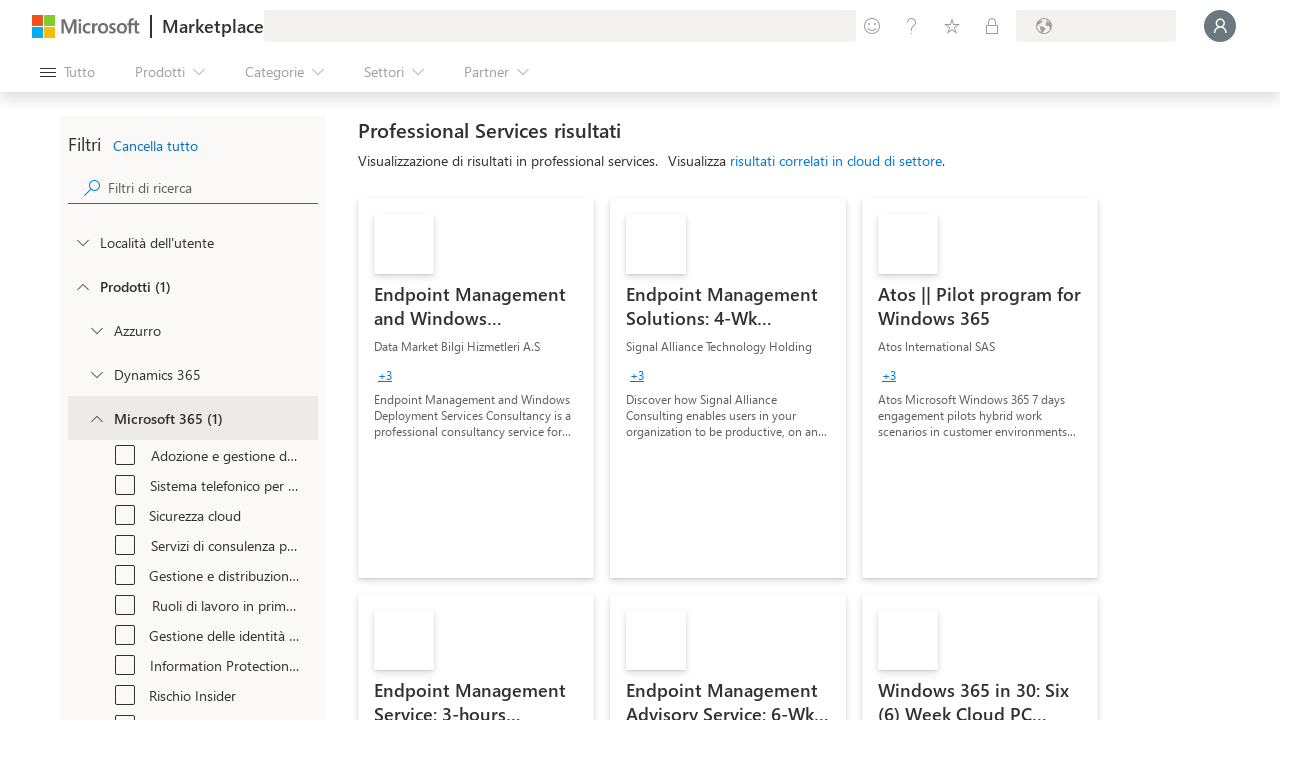

--- FILE ---
content_type: image/svg+xml
request_url: https://marketplace.microsoft.com/staticstorage/20260118.2/assets/m365-sa-identity-and-access-management_ac27af71339246fe.svg
body_size: 598
content:
<?xml version="1.0" standalone="no"?>
<!DOCTYPE svg PUBLIC "-//W3C//DTD SVG 20010904//EN"
 "http://www.w3.org/TR/2001/REC-SVG-20010904/DTD/svg10.dtd">
<svg version="1.0" xmlns="http://www.w3.org/2000/svg"
 width="72.000000pt" height="72.000000pt" viewBox="0 0 72.000000 72.000000"
 preserveAspectRatio="xMidYMid meet">

<g transform="translate(0.000000,72.000000) scale(0.100000,-0.100000)"
fill="#000000" stroke="none">
<path d="M0 360 l0 -360 360 0 360 0 0 360 0 360 -360 0 -360 0 0 -360z m470
202 l65 -19 0 -184 0 -183 -65 -18 -65 -19 -115 44 -115 44 -3 134 -2 134 112
42 c62 23 115 42 118 42 3 1 34 -7 70 -17z"/>
<path d="M318 483 l-58 -15 0 -108 0 -107 -32 -10 c-31 -9 -28 -10 45 -21 43
-7 89 -12 102 -12 l25 0 0 145 c0 110 -3 145 -12 144 -7 -1 -39 -8 -70 -16z"/>
</g>
</svg>
